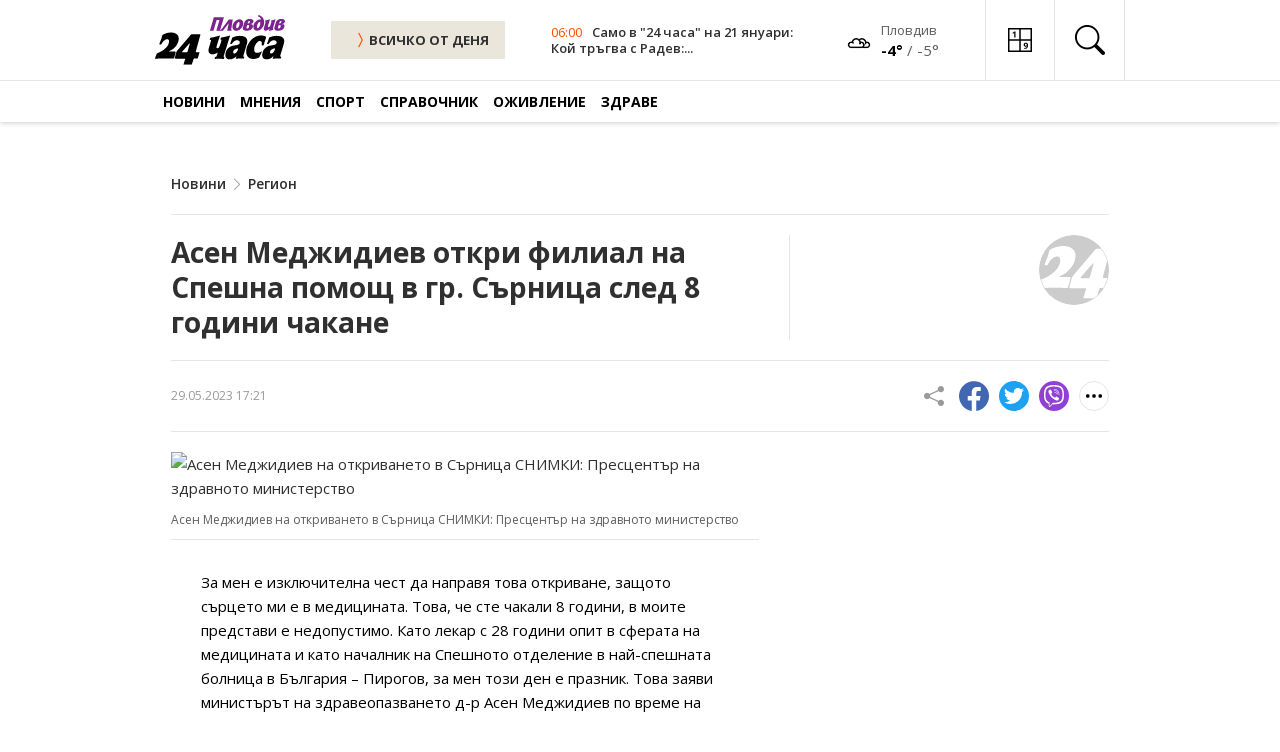

--- FILE ---
content_type: text/javascript
request_url: https://www.24plovdiv.bg/js/theme.js?v=21
body_size: 1251
content:
// Navigation

document.addEventListener('DOMContentLoaded', () => {
  var burgerMenu = document.getElementById('burger-menu');
  var burgerMenuX = document.getElementById('burger-menu-x');
  var navigation = document.getElementById('menu');

  burgerMenu.addEventListener('click', () => {
    burgerMenuX.classList.toggle("expanded");
    burgerMenu.classList.toggle("expanded");
    navigation.classList.toggle("expanded");
  });

  burgerMenuX.addEventListener('click', () => {
    burgerMenu.classList.toggle("expanded");
    burgerMenuX.classList.toggle("expanded");
    navigation.classList.toggle("expanded");
  });
});


// ------------------------------------------------------------------------------------------- //


// Articles Slider Two

var articlesSliderTwo = new Swiper('.articles-slider-two', {
  slidesPerView: 1,
  spaceBetween: 32,
  autoplay: false,
  freeMode: false,
  loop: false,
  keyboard: {
    enabled: true,
  },
  navigation: {
    nextEl: ".swiper-button-next",
    prevEl: ".swiper-button-prev",
  },
  pagination: {
    el: ".swiper-pagination",
    clickable: true,
  },
  breakpoints: {
    600: {
      slidesPerView: 2,
    },
    1000: {
      slidesPerView: 3,
    },
  },
});

// Top Articles Slider

var topArticlesSlider = new Swiper(".top-articles-slider", {
  slidesPerView: 2,
  slidesPerColumn: 2,
  // slidesPerGroup: 2,
  spaceBetween: 16,
  grid: {
    rows: 2,
    fill: 'row'
  },
  loop: false,
  autoplay: false,
  keyboard: {
    enabled: true,
  },
  navigation: {
    nextEl: ".swiper-button-next",
    prevEl: ".swiper-button-prev",
  },
  pagination: {
    el: ".swiper-pagination",
    // clickable: true,
  },
  breakpoints: {
    600: {
      slidesPerView: 3,
      grid: {
        rows: 4,
      },
      spaceBetween: 0,
    },
  },
});

// Articles Slider

var articlesSlider = new Swiper(".articles-slider", {
  slidesPerView: 2,
  spaceBetween: 16,
  loop: false,
  autoplay: false,
  keyboard: {
    enabled: true,
  },
  navigation: {
    nextEl: ".swiper-button-next",
    prevEl: ".swiper-button-prev",
  },
  pagination: {
    el: ".swiper-pagination",
    clickable: true,
  },
  breakpoints: {
    600: {
      slidesPerView: 3,
      grid: {
        rows: 3,
      },
      spaceBetween: 0,
    },
  },
});

// Animation Slider

var animationSlider = new Swiper('.animation-slider', {
  slidesPerView: 1,
  spaceBetween: 15,
  loop: true,
  speed: 500,
  autoplay: false,
  keyboard: {
    enabled: true,
  },
  navigation: {
    nextEl: ".swiper-button-next",
    prevEl: ".swiper-button-prev",
  },
  pagination: {
    el: ".swiper-pagination",
    clickable: true,
  },
});


// ------------------------------------------------------------------------------------------- //


// Entry Content Slider

var galleryThumbs = new Swiper('.entry-content-slider-thumbs', {
  spaceBetween: 10,
  slidesPerView: 1,
  freeMode: true,
  watchSlidesVisibility: true,
  watchSlidesProgress: true,
  loop: false,
  keyboard: {
    enabled: true,
  },
  breakpoints: {
    320: {
      slidesPerView: 2,
    },
    410: {
      slidesPerView: 3,
    },
    500: {
      slidesPerView: 4,
    },
    600: {
      slidesPerView: 5,
    },
  },
});
if (document.getElementsByClassName('entry-content-slider-main')[0]) {
  var swiper = new Swiper('.entry-content-slider-main', {
    observer: true,
    observeParents: true,
    observeChildren: true,
    spaceBetween: 10,
    navigation: {
      nextEl: '.swiper-button-next',
      prevEl: '.swiper-button-prev',
    },
    loop: false,
    keyboard: {
      enabled: true,
    },
    thumbs: {
      swiper: galleryThumbs
    },
  });
}


var swiperModal = new Swiper('.swiper-container-modal', {
  observer: true,
  observeParents: true,
  observeChildren: true,
  spaceBetween: 16,
  navigation: {
    nextEl: '.swiper-button-next',
    prevEl: '.swiper-button-prev',
  },
  pagination: {
    el: ".swiper-pagination-numbers",
    type: "fraction",
  },
  on: {
    slideChange: function () { $('#entry-content-slider-modal .title').text($('.swiper-container-modal .swiper-slide:nth-child(' + (swiperModal.activeIndex + 1) + ') img').data('title')); }
  },
  // zoom: {
  //   maxRatio: 2,
  //   toggle: true, // enable zoom-in by double tapping slide
  // },
  loop: false,
});

const nonModalGalleryImgContainer = document.querySelector(
  '.entry-content-slider-main'
);
if (nonModalGalleryImgContainer) {
  const nonModalGalleryImgWrapper = nonModalGalleryImgContainer.querySelector(
    '.swiper-wrapper'
  );
}

// Get modal element
var modal = document.getElementById('entry-content-slider-modal');
// Get open modal button
var modalBtn = document.querySelectorAll('.swiper-slide-img'); // select all swiper-slides (outside modal)
// close button
var closeBtn = document.getElementsByClassName('closeBtn')[0]; // returns an array... just get first one (only one element with this class)


// Get open modal button
var formBtn = document.querySelector('.form-btn');

var imagesCont = document.querySelectorAll('.open-image'); // select all images in content

function imageOpenModal() {
  let swiperIndexPos = $(this).data('order');
  swiperModal.slideTo(swiperIndexPos);
  swiperModal.lazy.load(); // need to initailize lazy load if modal opened
  modal.style.display = 'block';
  swiperModal.keyboard.enable();
  document.addEventListener('keydown', closeModalWithKeyboard);
}

imagesCont.forEach(element => {
  element.addEventListener('click', imageOpenModal); // add an click event listener for each swiper-slide (outside the modal)
})

if (formBtn) {
  formBtn.addEventListener('click', function () {
    modal.style.display = 'block';
    document.addEventListener('keydown', closeModalWithKeyboard);
  });
}

function openModal() {
  let swiperIndexPos = swiper.activeIndex;
  swiperModal.slideTo(swiperIndexPos);
  swiperModal.lazy.load(); // need to initailize lazy load if modal opened
  modal.style.display = 'block';
  swiper.keyboard.disable();
  swiperModal.keyboard.enable();
  document.addEventListener('keydown', closeModalWithKeyboard);
}

modalBtn.forEach(element => {
  element.addEventListener('click', openModal); // add an click event listener for each swiper-slide (outside the modal)
})

function openModalWithKeyboard(event) {
  if (event.key === 'Enter') {
    openModal();
  }
}

if (nonModalGalleryImgContainer) {
  // open modal if non-modal image wrapper is in focus and enter is hit
  nonModalGalleryImgContainer.addEventListener('keydown', openModalWithKeyboard);
}
function closeModal() {
  if (swiper){
    let swiperModalIndexPos = swiperModal.activeIndex;
    swiper.slideTo(swiperModalIndexPos);
    swiper.keyboard.enable();
  }
  modal.style.display = 'none';
  swiperModal.keyboard.disable();
  document.removeEventListener('keydown', closeModalWithKeyboard);
}

if (closeBtn) {
  // Listen for close click
  closeBtn.addEventListener('click', closeModal);
}

// close modal using Escape key
function closeModalWithKeyboard(event) {
  if (event.key === 'Escape') {
    closeModal();
  }
}


// ------------------------------------------------------------------------------------------- //


--- FILE ---
content_type: application/javascript; charset=utf-8
request_url: https://fundingchoicesmessages.google.com/f/AGSKWxVi6Mo8yel7uPhfgSnMgc3pxMeACcoQ37q-D5vHNLV3LwgMNHNYUaSzig2_hXDjZ4PpBzwk6hY2JLGiltHUnQQ0EIMABS8LDT4TXAUGWV5ZzSQivkXO2qUik7wvIkqQmDbTExAphN0oFsXuw3C4k7Borh6C3aeVcFiM79jTWtjdeOZG2Kgw2f_egTd0/_/onead./adserver-/Heat_Ad./admatcherclient.-ad5.
body_size: -1292
content:
window['50d41546-4d4a-4779-a403-f62711da5760'] = true;